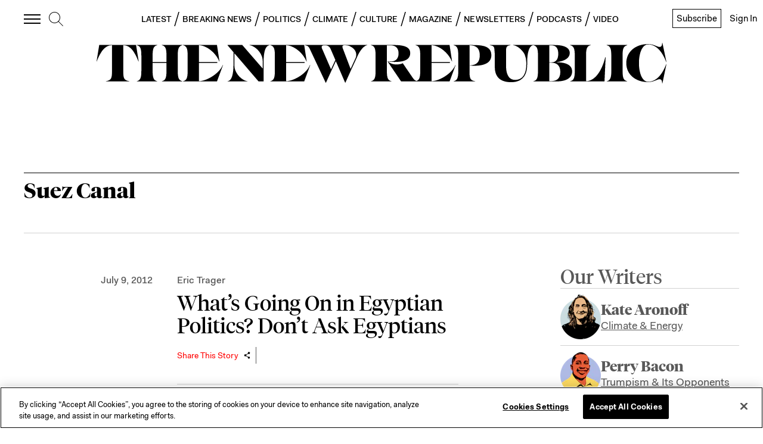

--- FILE ---
content_type: application/javascript
request_url: https://prism.app-us1.com/?a=612910576&u=https%3A%2F%2Fnewrepublic.com%2Ftags%2Fsuez-canal
body_size: 125
content:
window.visitorGlobalObject=window.visitorGlobalObject||window.prismGlobalObject;window.visitorGlobalObject.setVisitorId('73da29f0-fe58-400b-83b4-ab98c44d9d29', '612910576');window.visitorGlobalObject.setWhitelistedServices('tracking', '612910576');